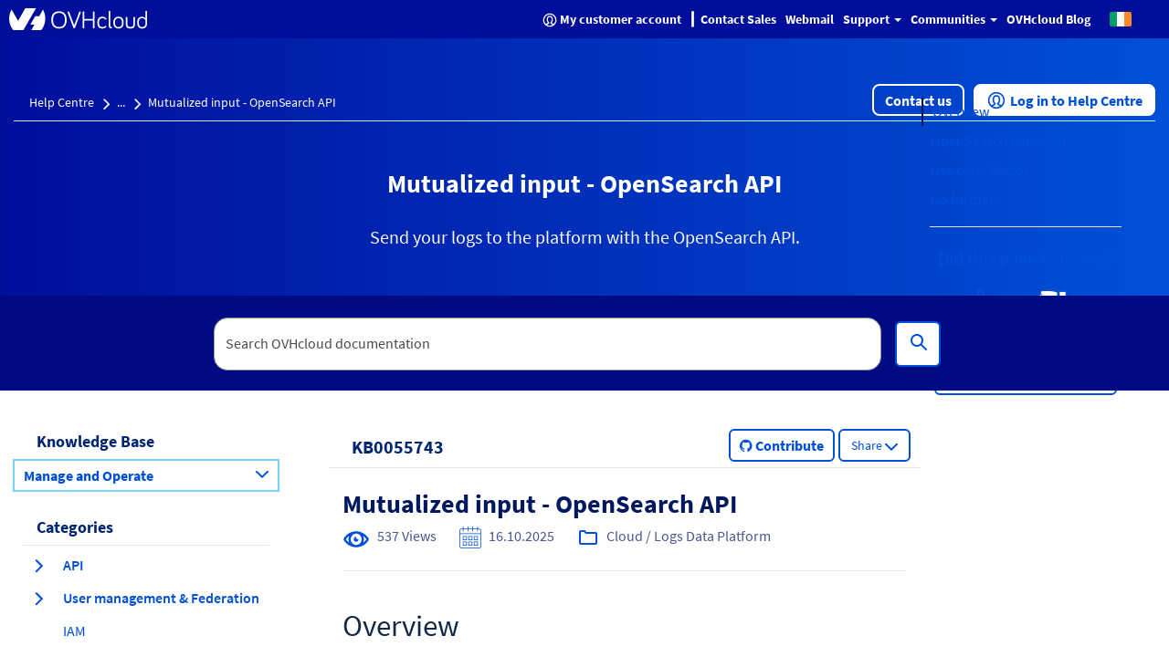

--- FILE ---
content_type: image/svg+xml;charset=UTF-8
request_url: https://help.ovhcloud.com/ovhChevronRightW.svg
body_size: 307
content:
<?xml version="1.0" encoding="UTF-8"?>
<svg width="24px" height="24px" viewBox="0 0 24 24" version="1.1" xmlns="http://www.w3.org/2000/svg" xmlns:xlink="http://www.w3.org/1999/xlink">
    <!-- Generator: Sketch 59 (86127) - https://sketch.com -->
    <title>Icons/System/chevron-right</title>
    <desc>Created with Sketch.</desc>
    <g id="Icons/System/chevron-right" stroke="none" stroke-width="1" fill="#fff" fill-rule="evenodd">
        <path d="M18.2928932,8.29289322 C18.6834175,7.90236893 19.3165825,7.90236893 19.7071068,8.29289322 C20.0976311,8.68341751 20.0976311,9.31658249 19.7071068,9.70710678 L13,16.4142136 L6.29289322,9.70710678 C5.90236893,9.31658249 5.90236893,8.68341751 6.29289322,8.29289322 C6.68341751,7.90236893 7.31658249,7.90236893 7.70710678,8.29289322 L13,13.5857864 L18.2928932,8.29289322 Z" id="Color" fill="#fff" transform="translate(13.000000, 12.207107) rotate(-90.000000) translate(-13.000000, -12.207107) "></path>
    </g>
</svg>

--- FILE ---
content_type: image/svg+xml;charset=UTF-8
request_url: https://help.ovhcloud.com/sn_km_portal.thumb-up-complete.svg
body_size: 468
content:
<?xml version="1.0" encoding="UTF-8"?>
<svg id="Calque_1" data-name="Calque 1" xmlns="http://www.w3.org/2000/svg" viewBox="0 0 32.69 31.24">
  <defs>
    <style>
      .cls-1 {
        fill: none;
        stroke: #0852d6;
        stroke-miterlimit: 10;
        stroke-width: 2px;
      }
    </style>
  </defs>
  <path class="cls-1" d="M9.11,14.28c-.09-.29-.27-.56-.52-.75-.27-.21-.6-.31-.93-.31H2.5c-.83,0-1.5.67-1.5,1.5v12.26c0,.09,0,.51,0,.98,0,.79.65,1.43,1.44,1.43h5.1c.69,0,1.32-.46,1.54-1.1,0,0,.01,0,.02.01v-14.02Z"/>
  <path class="cls-1" d="M31.69,19.08c-.04-.69-.35-1.32-.89-1.79-.22-.2-.47-.35-.74-.47.11-.07.22-.15.32-.23.64-.51.99-1.18.99-1.88,0-.66-.25-1.29-.69-1.78-.44-.48-1.04-.78-1.69-.85h-.25s-8.92-.01-8.92-.01c.09-.63.28-1.85.54-3.08.16-.78.34-1.82.24-2.96-.1-1.17-.46-2.27-1.12-3.36-.83-1.39-1.87-1.68-2.59-1.68-.64,0-1.1.23-1.15.25l-.19.1v.22s-.25,4.52-.39,5.54c-.06.41-.57,2.16-1.63,3.88-1.37,2.24-2.79,3.03-3.86,3.26v14.14c2.4,1.2,5.1,1.84,7.84,1.84h8.17c1.06,0,2.03-.66,2.39-1.64.34-.92.22-1.78-.3-2.4.59-.04,1.14-.27,1.58-.66.49-.44.8-1.04.87-1.69.08-.76-.17-1.49-.65-2.03.53-.11,1.01-.37,1.39-.77.5-.53.76-1.22.72-1.96Z"/>
</svg>